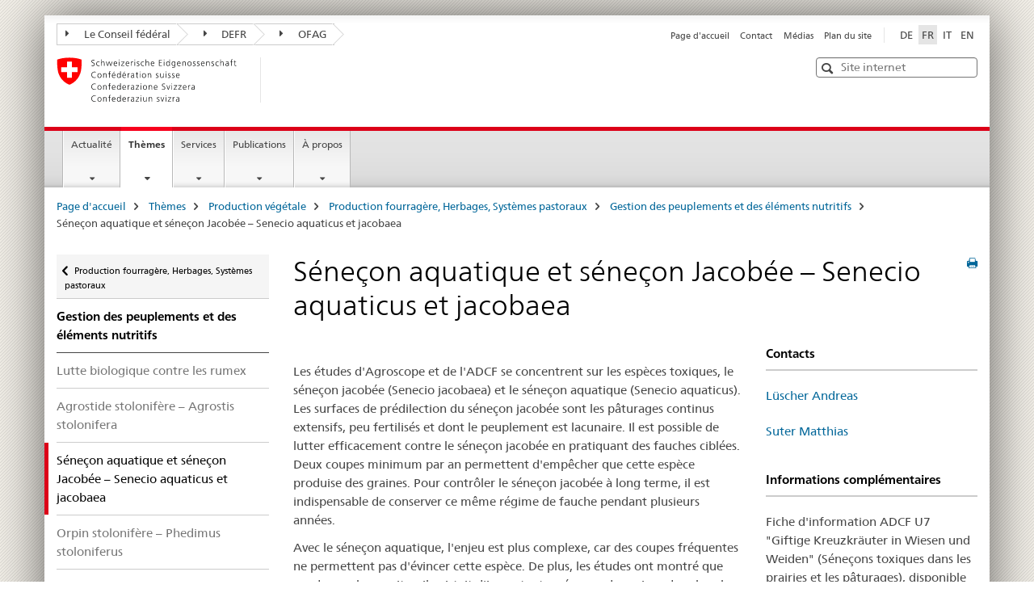

--- FILE ---
content_type: text/html;charset=utf-8
request_url: https://www.agroscope.admin.ch/agroscope/fr/home/themes/production-vegetale/production-fourragere-herbages-systemes-pastoraux/bestandeslenkung-duengung/wasser-kreuzkraut-und-jakobs-kreuzkraut.html
body_size: 10116
content:

<!DOCTYPE HTML>
<!--[if lt IE 7 ]> <html lang="fr" class="no-js ie6 oldie"> <![endif]-->
<!--[if IE 7 ]> <html lang="fr" class="no-js ie7 oldie"> <![endif]-->
<!--[if IE 8 ]> <html lang="fr" class="no-js ie8 oldie"> <![endif]-->
<!--[if IE 9 ]> <html lang="fr" class="no-js ie9"> <![endif]-->
<!--[if gt IE 9 ]><!--><html lang="fr" class="no-js no-ie"> <!--<![endif]-->


    
<head>
    
    


	
	
		<title>Séneçon aquatique et séneçon Jacobée – Senecio aquaticus et jacobaea</title>
	
	


<meta charset="utf-8" />
<meta http-equiv="X-UA-Compatible" content="IE=edge" />
<meta name="viewport" content="width=device-width, initial-scale=1.0" />
<meta http-equiv="cleartype" content="on" />


	<meta name="msapplication-TileColor" content="#ffffff"/>
	<meta name="msapplication-TileImage" content="/etc/designs/core/frontend/guidelines/img/ico/mstile-144x144.png"/>
	<meta name="msapplication-config" content="/etc/designs/core/frontend/guidelines/img/ico/browserconfig.xml"/>



	
	
		
	




	<meta name="google-site-verification" content="9zTi5rX7HBnTEg6dPPdrJBbiMJd1uJpE8xnm7cfoEKU" />


<meta name="language" content="fr" />
<meta name="author" content="Agroscope" />




	<!-- current page in other languages -->
	
		<link rel="alternate" type="text/html" href="/agroscope/de/home/themen/pflanzenbau/futterbau-grasland/bestandeslenkung-duengung/wasser-kreuzkraut-und-jakobs-kreuzkraut.html" hreflang="de" lang="de"/>
	
		<link rel="alternate" type="text/html" href="/agroscope/en/home/topics/plant-production/forage-grassland-grazing-systems/bestandeslenkung-duengung/wasser-kreuzkraut-und-jakobs-kreuzkraut.html" hreflang="en" lang="en"/>
	
		<link rel="alternate" type="text/html" href="/agroscope/it/home/temi/produzione-vegetale/foraggicoltura-prati-pascoli-sistemi-pascolo/bestandeslenkung-duengung/wasser-kreuzkraut-und-jakobs-kreuzkraut.html" hreflang="it" lang="it"/>
	
		<link rel="alternate" type="text/html" href="/agroscope/fr/home/themes/production-vegetale/production-fourragere-herbages-systemes-pastoraux/bestandeslenkung-duengung/wasser-kreuzkraut-und-jakobs-kreuzkraut.html" hreflang="fr" lang="fr"/>
	




	<meta name="twitter:card" content="summary"/>
	
	
		<meta property="og:url" content="https://www.agroscope.admin.ch/agroscope/fr/home/themen/pflanzenbau/futterbau-grasland/bestandeslenkung-duengung/wasser-kreuzkraut-und-jakobs-kreuzkraut.html"/>
	
	<meta property="og:type" content="article"/>
	
		<meta property="og:title" content="Séneçon aquatique et séneçon Jacobée – Senecio aquaticus et jacobaea"/>
	
	
	






    









	<!--style type="text/css" id="antiClickjack">body{display:none !important;}</style-->
	<script type="text/javascript">

		var styleElement = document.createElement('STYLE');
		styleElement.setAttribute('id', 'antiClickjack');
		styleElement.setAttribute('type', 'text/css');
		styleElement.innerHTML = 'body {display:none !important;}';
		document.getElementsByTagName('HEAD')[0].appendChild(styleElement);

		if (self === top) {
			var antiClickjack = document.getElementById("antiClickjack");
			antiClickjack.parentNode.removeChild(antiClickjack);
		} else {
			top.location = self.location;
		}
	</script>




<script src="/etc.clientlibs/clientlibs/granite/jquery.min.js"></script>
<script src="/etc.clientlibs/clientlibs/granite/utils.min.js"></script>



	<script>
		Granite.I18n.init({
			locale: "fr",
			urlPrefix: "/libs/cq/i18n/dict."
		});
	</script>



	<link rel="stylesheet" href="/etc/designs/core/frontend/guidelines.min.css" type="text/css">

	<link rel="stylesheet" href="/etc/designs/core/frontend/modules.min.css" type="text/css">

	
	<link rel="shortcut icon" href="/etc/designs/core/frontend/guidelines/img/ico/favicon.ico">
	<link rel="apple-touch-icon" sizes="57x57" href="/etc/designs/core/frontend/guidelines/img/ico/apple-touch-icon-57x57.png"/>
	<link rel="apple-touch-icon" sizes="114x114" href="/etc/designs/core/frontend/guidelines/img/ico/apple-touch-icon-114x114.png"/>
	<link rel="apple-touch-icon" sizes="72x72" href="/etc/designs/core/frontend/guidelines/img/ico/apple-touch-icon-72x72.png"/>
	<link rel="apple-touch-icon" sizes="144x144" href="/etc/designs/core/frontend/guidelines/img/ico/apple-touch-icon-144x144.png"/>
	<link rel="apple-touch-icon" sizes="60x60" href="/etc/designs/core/frontend/guidelines/img/ico/apple-touch-icon-60x60.png"/>
	<link rel="apple-touch-icon" sizes="120x120" href="/etc/designs/core/frontend/guidelines/img/ico/apple-touch-icon-120x120.png"/>
	<link rel="apple-touch-icon" sizes="76x76" href="/etc/designs/core/frontend/guidelines/img/ico/apple-touch-icon-76x76.png"/>
	<link rel="icon" type="image/png" href="/etc/designs/core/frontend/guidelines/img/ico/favicon-96x96.png" sizes="96x96"/>
	<link rel="icon" type="image/png" href="/etc/designs/core/frontend/guidelines/img/ico/favicon-16x16.png" sizes="16x16"/>
	<link rel="icon" type="image/png" href="/etc/designs/core/frontend/guidelines/img/ico/favicon-32x32.png" sizes="32x32"/>







	<!--[if lt IE 9]>
		<script src="https://cdnjs.cloudflare.com/polyfill/v2/polyfill.js?version=4.8.0"></script>
	<![endif]-->



    



    
        

	

    

</head>


    

<body class="mod mod-layout   skin-layout-template-contentpagewide" data-glossary="/agroscope/fr/home.glossaryjs.json">

<div class="mod mod-contentpagewide">
<ul class="access-keys" role="navigation">
    <li><a href="/agroscope/fr/home.html" accesskey="0">Homepage</a></li>
    
    <li><a href="#main-navigation" accesskey="1">Main navigation</a></li>
    
    
    <li><a href="#content" accesskey="2">Content area</a></li>
    
    
    <li><a href="#site-map" accesskey="3">Sitemap</a></li>
    
    
    <li><a href="#search-field" accesskey="4">Search</a></li>
    
</ul>
</div>

<!-- begin: container -->
<div class="container container-main">

    


<header style="background-size: cover; background-image:" role="banner">
	

	<div class="clearfix">
		
			


	



	<nav class="navbar treecrumb pull-left">

		
		
			<h2 class="sr-only">Treecrumb de l’administration fédérale</h2>
		

		
			
				<ul class="nav navbar-nav">
				

						

						
						<li class="dropdown">
							
							
								
									<a id="federalAdministration-dropdown" href="#" aria-label="Le Conseil fédéral" class="dropdown-toggle" data-toggle="dropdown"><span class="icon icon--right"></span> Le Conseil fédéral</a>
								
								
							

							
								
								<ul class="dropdown-menu" role="menu" aria-labelledby="federalAdministration-dropdown">
									
										
										<li class="dropdown-header">
											
												
													<a href="https://www.admin.ch/gov/fr/accueil.html" aria-label="Le conseil fédérales admin.ch" target="_blank" title="">Le conseil fédérales admin.ch</a>
												
												
											

											
											
												
													<ul>
														<li>
															
																
																
																
																	<a href="http://www.bk.admin.ch/index.html?lang=fr" aria-label="ChF: Chancellerie fédérale" target="_blank" title=""> ChF: Chancellerie fédérale</a>
																
															
														</li>
													</ul>
												
											
												
													<ul>
														<li>
															
																
																
																
																	<a href="http://www.eda.admin.ch/eda/fr/home.html" aria-label="DFAE: Département fédéral des affaires étrangères" target="_blank" title=""> DFAE: Département fédéral des affaires étrangères</a>
																
															
														</li>
													</ul>
												
											
												
													<ul>
														<li>
															
																
																
																
																	<a href="https://www.edi.admin.ch/edi/fr/home.html" aria-label="DFI: Département fédéral de l&#39;intérieur" target="_blank" title=""> DFI: Département fédéral de l&#39;intérieur</a>
																
															
														</li>
													</ul>
												
											
												
													<ul>
														<li>
															
																
																
																
																	<a href="http://www.ejpd.admin.ch/content/ejpd/fr/home.html" aria-label="DFJP: Département fédéral de justice et police" target="_blank" title=""> DFJP: Département fédéral de justice et police</a>
																
															
														</li>
													</ul>
												
											
												
													<ul>
														<li>
															
																
																
																
																	<a href="http://www.vbs.admin.ch/fr/home.html" aria-label="DDPS: Département fédéral de la défense, de la protection de la population et des sports" target="_blank" title=""> DDPS: Département fédéral de la défense, de la protection de la population et des sports</a>
																
															
														</li>
													</ul>
												
											
												
													<ul>
														<li>
															
																
																
																
																	<a href="https://www.efd.admin.ch/efd/fr/home.html" aria-label="DFF: Département fédéral des finances" target="_blank" title=""> DFF: Département fédéral des finances</a>
																
															
														</li>
													</ul>
												
											
												
													<ul>
														<li>
															
																
																
																
																	<a href="https://www.uvek.admin.ch/uvek/fr/home.html" aria-label="DETEC: Département fédéral de l&#39;environnement, des transports, de l&#39;énergie et de la communication" target="_blank" title=""> DETEC: Département fédéral de l&#39;environnement, des transports, de l&#39;énergie et de la communication</a>
																
															
														</li>
													</ul>
												
											
												
													<ul>
														<li>
															
																
																
																
																	<a href="https://www.wbf.admin.ch/wbf/fr/home.html" aria-label="DEFR: Département fédéral de l&#39;économie, de la formation et de la recherche" target="_blank" title=""> DEFR: Département fédéral de l&#39;économie, de la formation et de la recherche</a>
																
															
														</li>
													</ul>
												
											
										</li>
									
								</ul>
							
						</li>
					

						

						
						<li class="dropdown">
							
							
								
									<a id="departement-dropdown" href="#" aria-label="DEFR" class="dropdown-toggle" data-toggle="dropdown"><span class="icon icon--right"></span> DEFR</a>
								
								
							

							
								
								<ul class="dropdown-menu" role="menu" aria-labelledby="departement-dropdown">
									
										
										<li class="dropdown-header">
											
												
													<a href="https://www.wbf.admin.ch/wbf/fr/home.html" aria-label="DEFR: Département fédéral de l&#39;économie, de la formation et de la recherche" target="_blank" title="">DEFR: Département fédéral de l&#39;économie, de la formation et de la recherche</a>
												
												
											

											
											
												
													<ul>
														<li>
															
																
																
																
																	<a href="https://www.seco.admin.ch/seco/fr/home.html" aria-label="SECO: Secrétariat d&#39;Etat à l&#39;économie" target="_blank" title=""> SECO: Secrétariat d&#39;Etat à l&#39;économie</a>
																
															
														</li>
													</ul>
												
											
												
													<ul>
														<li>
															
																
																
																
																	<a href="https://www.sbfi.admin.ch/sbfi/fr/home.html" aria-label="SEFRI: Secrétariat d&#39;Etat à la formation, à la recherche et à l&#39;innovation" target="_blank" title=""> SEFRI: Secrétariat d&#39;Etat à la formation, à la recherche et à l&#39;innovation</a>
																
															
														</li>
													</ul>
												
											
												
													<ul>
														<li>
															
																
																
																
																	<a href="https://www.bwl.admin.ch/bwl/fr/home.html" aria-label="OFAE: Office fédéral pour l&#39;approvisionnement économique du pays" target="_blank" title=""> OFAE: Office fédéral pour l&#39;approvisionnement économique du pays</a>
																
															
														</li>
													</ul>
												
											
												
													<ul>
														<li>
															
																
																
																
																	<a href="https://www.bwo.admin.ch/bwo/fr/home.html" aria-label="OFL: Office fédéral du logement" target="_blank" title=""> OFL: Office fédéral du logement</a>
																
															
														</li>
													</ul>
												
											
												
													<ul>
														<li>
															
																
																
																
																	<a href="https://www.kti.admin.ch/kti/fr/home.html" aria-label="CTI: Commission pour la technologie et l&#39;innovation" target="_blank" title=""> CTI: Commission pour la technologie et l&#39;innovation</a>
																
															
														</li>
													</ul>
												
											
												
													<ul>
														<li>
															
																
																
																
																	<a href="https://www.zivi.admin.ch/zivi/fr/home.html" aria-label="CIVI: Office fédéral du service civil" target="_blank" title=""> CIVI: Office fédéral du service civil</a>
																
															
														</li>
													</ul>
												
											
												
													<ul>
														<li>
															
																
																
																
																	<a href="https://www.konsum.admin.ch/bfk/fr/home.html" aria-label="BFC: Bureau fédéral de la consommation" target="_blank" title=""> BFC: Bureau fédéral de la consommation</a>
																
															
														</li>
													</ul>
												
											
												
													<ul>
														<li>
															
																
																
																
																	<a href="https://www.preisueberwacher.admin.ch/pue/fr/home.html" aria-label="SPR: Surveillance des prix" target="_blank" title=""> SPR: Surveillance des prix</a>
																
															
														</li>
													</ul>
												
											
												
													<ul>
														<li>
															
																
																
																
																	<a href="https://www.weko.admin.ch/weko/fr/home.html" aria-label="COMCO: Commission de la concurrence" target="_blank" title=""> COMCO: Commission de la concurrence</a>
																
															
														</li>
													</ul>
												
											
										</li>
									
								</ul>
							
						</li>
					

						

						
						<li class="dropdown">
							
							
								
								
									<a id="federalOffice-dropdown" href="#" aria-label="OFAG" class="dropdown-toggle"><span class="icon icon--right"></span> OFAG</a>
								
							

							
						</li>
					
				</ul>
			
			
		
	</nav>




		

		
<!-- begin: metanav -->
<section class="nav-services clearfix">
	
	
		


	
	<h2>Séneçon aquatique et séneçon Jacobée – Senecio aquaticus et jacobaea</h2>

	

		
		

		<nav class="nav-lang">
			<ul>
				
					<li>
						
							
							
								<a href="/agroscope/de/home/themen/pflanzenbau/futterbau-grasland/bestandeslenkung-duengung/wasser-kreuzkraut-und-jakobs-kreuzkraut.html" lang="de" title="allemand" aria-label="allemand">DE</a>
							
							
						
					</li>
				
					<li>
						
							
								<a class="active" lang="fr" title="français selected" aria-label="français selected">FR</a>
							
							
							
						
					</li>
				
					<li>
						
							
							
								<a href="/agroscope/it/home/temi/produzione-vegetale/foraggicoltura-prati-pascoli-sistemi-pascolo/bestandeslenkung-duengung/wasser-kreuzkraut-und-jakobs-kreuzkraut.html" lang="it" title="italien" aria-label="italien">IT</a>
							
							
						
					</li>
				
					<li>
						
							
							
								<a href="/agroscope/en/home/topics/plant-production/forage-grassland-grazing-systems/bestandeslenkung-duengung/wasser-kreuzkraut-und-jakobs-kreuzkraut.html" lang="en" title="anglais" aria-label="anglais">EN</a>
							
							
						
					</li>
				
			</ul>
		</nav>

	


		
		

    
        
            
            

                
                <h2 class="sr-only">Service navigation</h2>

                <nav class="nav-service">
                    <ul>
                        
                        
                            <li><a href="/agroscope/fr/home.html" title="Page d'accueil" aria-label="Page d'accueil" data-skipextcss="true">Page d'accueil</a></li>
                        
                            <li><a href="/agroscope/fr/home/a-propos/sites-contacts.html" title="Contact" aria-label="Contact" data-skipextcss="true">Contact</a></li>
                        
                            <li><a href="/agroscope/fr/home/actualite/service-medias.html" title="M&eacute;dias" aria-label="M&eacute;dias" data-skipextcss="true">M&eacute;dias</a></li>
                        
                            <li><a href="/agroscope/fr/home/sitemap.html" title="Plan du site" aria-label="Plan du site" data-skipextcss="true">Plan du site</a></li>
                        
                    </ul>
                </nav>

            
        
    


	
	
</section>
<!-- end: metanav -->

	</div>

	
		

	
	
		
<div class="mod mod-logo">
    
        
            
                <a href="/agroscope/fr/home.html" class="brand hidden-xs" id="logo" title="Page d'accueil" aria-label="Page d'accueil">
                    <img src="/etc/designs/core/frontend/guidelines/img/logo-CH.svg" onerror="this.onerror=null; this.src='/etc/designs/core/frontend/guidelines/img/logo-CH.png'" alt="Agroscope"/>
                </a>
                
            
        
        
    
</div>

	


	

 	
		


	



	
	
		

<div class="mod mod-searchfield">

	
		

		
			

			<!-- begin: sitesearch desktop-->
			<div class="mod mod-searchfield global-search global-search-standard">
				<form action="/agroscope/fr/home/recherche.html" class="form-horizontal form-search pull-right">
					<h2 class="sr-only">Recherche</h2>
					<label for="search-field" class="sr-only"></label>
					<input id="search-field" name="query" class="form-control search-field" type="text" placeholder="Site internet"/>
                    <button class="icon icon--search icon--before" tabindex="0" role="button">
                        <span class="sr-only"></span>
                    </button>
                    <button class="icon icon--close icon--after search-reset" tabindex="0" role="button"><span class="sr-only"></span></button>
					<div class="search-results">
						<div class="search-results-list"></div>
					</div>
				</form>
			</div>
			<!-- end: sitesearch desktop-->

		
	

</div>

	



	

	

 	


</header>



    


	
	
		

<div class="mod mod-mainnavigation">

	<!-- begin: mainnav -->
	<div class="nav-main yamm navbar" id="main-navigation">

		<h2 class="sr-only">
			Navigation principale
		</h2>

		
			


<!-- mobile mainnav buttonbar -->
 <section class="nav-mobile">
	<div class="table-row">
		<div class="nav-mobile-header">
			<div class="table-row">
				<span class="nav-mobile-logo">
					
						
						
							<img src="/etc/designs/core/frontend/guidelines/img/swiss.svg" onerror="this.onerror=null; this.src='/etc/designs/core/frontend/guidelines/img/swiss.png'" alt="Agroscope"/>
						
					
				</span>
				<h2>
					<a href="/agroscope/fr/home.html" title="Page d'accueil" aria-label="Page d'accueil">Agroscope</a>
				</h2>
			</div>
		</div>
		<div class="table-cell dropdown">
			<a href="#" class="nav-mobile-menu dropdown-toggle" data-toggle="dropdown">
				<span class="icon icon--menu"></span>
			</a>
			<div class="drilldown dropdown-menu" role="menu">
				<div class="drilldown-container">
					<nav class="nav-page-list">
						
							<ul aria-controls="submenu">
								
									
									
										<li>
											
												
												
													<a href="/agroscope/fr/home/actualite.html">Actualité</a>
												
											
										</li>
									
								
							</ul>
						
							<ul aria-controls="submenu">
								
									
									
										<li>
											
												
												
													<a href="/agroscope/fr/home/themes.html">Thèmes</a>
												
											
										</li>
									
								
							</ul>
						
							<ul aria-controls="submenu">
								
									
									
										<li>
											
												
												
													<a href="/agroscope/fr/home/services.html">Services</a>
												
											
										</li>
									
								
							</ul>
						
							<ul aria-controls="submenu">
								
									
									
										<li>
											
												
												
													<a href="/agroscope/fr/home/publications.html">Publications</a>
												
											
										</li>
									
								
							</ul>
						
							<ul aria-controls="submenu">
								
									
									
										<li>
											
												
												
													<a href="/agroscope/fr/home/a-propos.html">À propos</a>
												
											
										</li>
									
								
							</ul>
						

						<button class="yamm-close-bottom" aria-label="Fermer">
							<span class="icon icon--top" aria-hidden="true"></span>
						</button>
					</nav>
				</div>
			</div>
		</div>
		<div class="table-cell dropdown">
			<a href="#" class="nav-mobile-menu dropdown-toggle" data-toggle="dropdown">
				<span class="icon icon--search"></span>
			</a>
			<div class="dropdown-menu" role="menu">
				
				



	
		


<div class="mod mod-searchfield">

    
        <div class="mod mod-searchfield global-search global-search-mobile">
            <form action="/agroscope/fr/home/recherche.html" class="form  mod-searchfield-mobile" role="form">
                <h2 class="sr-only">Recherche</h2>
                <label for="search-field-phone" class="sr-only">
                    
                </label>
                <input id="search-field-phone" name="query" class="search-input form-control" type="text" placeholder="Site internet"/>
                <button class="icon icon--search icon--before" tabindex="0" role="button">
                    <span class="sr-only"></span>
                </button>
                <button class="icon icon--close icon--after search-reset" tabindex="0" role="button"><span class="sr-only"></span></button>

                <div class="search-results">
                    <div class="search-results-list"></div>
                </div>
            </form>
        </div>
    

</div>

	
	


				
			</div>
		</div>
	</div>
</section>

		

		
		<ul class="nav navbar-nav" aria-controls="submenu">

			
			

				
                
				

				<li class="dropdown yamm-fw  ">
					
						
			      		
							<a href="/agroscope/fr/home/actualite.html" aria-label="Actualité" class="dropdown-toggle" data-toggle="dropdown" data-url="/agroscope/fr/home/aktuell/_jcr_content/par.html">Actualité</a>
							
							<ul class="dropdown-menu" role="menu" aria-controls="submenu">
								<li>
									<div class="yamm-content container-fluid">
										<div class="row">
											<div class="col-sm-12">
												<button class="yamm-close btn btn-link icon icon--after icon--close pull-right">Fermer</button>
											</div>
										</div>
										<div class="row">
											<div class="col-md-12 main-column">

											</div>
										</div>
										<br><br><br>
										<button class="yamm-close-bottom" aria-label="Fermer"><span class="icon icon--top"></span></button>
									</div>
								</li>
							</ul>
						
					
				</li>
			

				
                
				

				<li class="dropdown yamm-fw  current">
					
						
			      		
							<a href="/agroscope/fr/home/themes.html" aria-label="Thèmes" class="dropdown-toggle" data-toggle="dropdown" data-url="/agroscope/fr/home/themen/_jcr_content/par.html">Thèmes<span class="sr-only">current page</span></a>
							
							<ul class="dropdown-menu" role="menu" aria-controls="submenu">
								<li>
									<div class="yamm-content container-fluid">
										<div class="row">
											<div class="col-sm-12">
												<button class="yamm-close btn btn-link icon icon--after icon--close pull-right">Fermer</button>
											</div>
										</div>
										<div class="row">
											<div class="col-md-12 main-column">

											</div>
										</div>
										<br><br><br>
										<button class="yamm-close-bottom" aria-label="Fermer"><span class="icon icon--top"></span></button>
									</div>
								</li>
							</ul>
						
					
				</li>
			

				
                
				

				<li class="dropdown yamm-fw  ">
					
						
			      		
							<a href="/agroscope/fr/home/services.html" aria-label="Services" class="dropdown-toggle" data-toggle="dropdown" data-url="/agroscope/fr/home/services/_jcr_content/par.html">Services</a>
							
							<ul class="dropdown-menu" role="menu" aria-controls="submenu">
								<li>
									<div class="yamm-content container-fluid">
										<div class="row">
											<div class="col-sm-12">
												<button class="yamm-close btn btn-link icon icon--after icon--close pull-right">Fermer</button>
											</div>
										</div>
										<div class="row">
											<div class="col-md-12 main-column">

											</div>
										</div>
										<br><br><br>
										<button class="yamm-close-bottom" aria-label="Fermer"><span class="icon icon--top"></span></button>
									</div>
								</li>
							</ul>
						
					
				</li>
			

				
                
				

				<li class="dropdown yamm-fw  ">
					
						
			      		
							<a href="/agroscope/fr/home/publications.html" aria-label="Publications" class="dropdown-toggle" data-toggle="dropdown" data-url="/agroscope/fr/home/publikationen/_jcr_content/par.html">Publications</a>
							
							<ul class="dropdown-menu" role="menu" aria-controls="submenu">
								<li>
									<div class="yamm-content container-fluid">
										<div class="row">
											<div class="col-sm-12">
												<button class="yamm-close btn btn-link icon icon--after icon--close pull-right">Fermer</button>
											</div>
										</div>
										<div class="row">
											<div class="col-md-12 main-column">

											</div>
										</div>
										<br><br><br>
										<button class="yamm-close-bottom" aria-label="Fermer"><span class="icon icon--top"></span></button>
									</div>
								</li>
							</ul>
						
					
				</li>
			

				
                
				

				<li class="dropdown yamm-fw  ">
					
						
			      		
							<a href="/agroscope/fr/home/a-propos.html" aria-label="À propos" class="dropdown-toggle" data-toggle="dropdown" data-url="/agroscope/fr/home/ueberuns/_jcr_content/par.html">À propos</a>
							
							<ul class="dropdown-menu" role="menu" aria-controls="submenu">
								<li>
									<div class="yamm-content container-fluid">
										<div class="row">
											<div class="col-sm-12">
												<button class="yamm-close btn btn-link icon icon--after icon--close pull-right">Fermer</button>
											</div>
										</div>
										<div class="row">
											<div class="col-md-12 main-column">

											</div>
										</div>
										<br><br><br>
										<button class="yamm-close-bottom" aria-label="Fermer"><span class="icon icon--top"></span></button>
									</div>
								</li>
							</ul>
						
					
				</li>
			
		</ul>
	</div>
</div>

	



    

<!-- begin: main -->
<div class="container-fluid hidden-xs">
	<div class="row">
		<div class="col-sm-12">
			
	


<div class="mod mod-breadcrumb">
	<h2 id="br1" class="sr-only">Breadcrumb</h2>
	<ol class="breadcrumb" role="menu" aria-labelledby="br1">
		
			<li><a href="/agroscope/fr/home.html" title="Page d'accueil" aria-label="Page d'accueil">Page d'accueil</a><span class="icon icon--greater"></span></li>
		
			<li><a href="/agroscope/fr/home/themes.html" title="Th&egrave;mes" aria-label="Th&egrave;mes">Th&egrave;mes</a><span class="icon icon--greater"></span></li>
		
			<li><a href="/agroscope/fr/home/themes/production-vegetale.html" title="Production v&eacute;g&eacute;tale" aria-label="Production v&eacute;g&eacute;tale">Production v&eacute;g&eacute;tale</a><span class="icon icon--greater"></span></li>
		
			<li><a href="/agroscope/fr/home/themes/production-vegetale/production-fourragere-herbages-systemes-pastoraux.html" title="Production fourrag&egrave;re, Herbages, Syst&egrave;mes pastoraux" aria-label="Production fourrag&egrave;re, Herbages, Syst&egrave;mes pastoraux">Production fourrag&egrave;re, Herbages, Syst&egrave;mes pastoraux</a><span class="icon icon--greater"></span></li>
		
			<li><a href="/agroscope/fr/home/themes/production-vegetale/production-fourragere-herbages-systemes-pastoraux/bestandeslenkung-duengung.html" title="Gestion des peuplements et des &eacute;l&eacute;ments nutritifs" aria-label="Gestion des peuplements et des &eacute;l&eacute;ments nutritifs">Gestion des peuplements et des &eacute;l&eacute;ments nutritifs</a><span class="icon icon--greater"></span></li>
		
		<li class="active" role="presentation">Séneçon aquatique et séneçon Jacobée – Senecio aquaticus et jacobaea</li>
	</ol>
</div>

	
		</div>
	</div>
</div>



	
	
		<div class="container-fluid">
			

<div class="row">
	<div class="col-sm-4 col-md-3 drilldown">
		

<div class="mod mod-leftnavigation">

		<a href="#collapseSubNav" data-toggle="collapse" class="collapsed visible-xs">Navigation secondaire</a>
		<div class="drilldown-container">
			<nav class="nav-page-list">
				
					<a href="/agroscope/fr/home/themes/production-vegetale/production-fourragere-herbages-systemes-pastoraux.html" class="icon icon--before icon--less visible-xs">Retour à la page précédente</a>

					<a href="/agroscope/fr/home/themes/production-vegetale/production-fourragere-herbages-systemes-pastoraux.html" class="icon icon--before icon--less"><span class="sr-only">Retour à </span>Production fourragère, Herbages, Systèmes pastoraux</a>
				
				<ul>
					
						
							
							
								<li class="list-emphasis">
									<a href="/agroscope/fr/home/themes/production-vegetale/production-fourragere-herbages-systemes-pastoraux/bestandeslenkung-duengung.html">Gestion des peuplements et des éléments nutritifs</a>
								</li>
							
						
					

					
					
					

					
						
							
							
								
									
									
										<li>
											<a href="/agroscope/fr/home/themes/production-vegetale/production-fourragere-herbages-systemes-pastoraux/bestandeslenkung-duengung/wiesenblacke.html">Lutte biologique contre les rumex</a>
										</li>
									
								
							
						
					
						
							
							
								
									
									
										<li>
											<a href="/agroscope/fr/home/themes/production-vegetale/production-fourragere-herbages-systemes-pastoraux/bestandeslenkung-duengung/auslaeuferbildendes-straussgras.html">Agrostide stolonifère – Agrostis stolonifera</a>
										</li>
									
								
							
						
					
						
							
								<li class="active">
									Séneçon aquatique et séneçon Jacobée – Senecio aquaticus et jacobaea <span class="sr-only">selected</span>
								</li>
							
							
						
					
						
							
							
								
									
									
										<li>
											<a href="/agroscope/fr/home/themes/production-vegetale/production-fourragere-herbages-systemes-pastoraux/bestandeslenkung-duengung/auslaeuferbildendes-fettkrau.html">Orpin stolonifère – Phedimus stoloniferus</a>
										</li>
									
								
							
						
					
						
							
							
								
									
									
										<li>
											<a href="/agroscope/fr/home/themes/production-vegetale/production-fourragere-herbages-systemes-pastoraux/bestandeslenkung-duengung/maeuseregulierung.html">Luttes contre le campagnol terrestre</a>
										</li>
									
								
							
						
					
				</ul>
			</nav>
		</div>

</div>

	</div>
	<div class="col-sm-8 col-md-9 main-column main-content js-glossary-context" id="content">
    	

<div class="visible-xs visible-sm">
	<p><a href="#context-sidebar" class="icon icon--before icon--root">Bas de la page</a></p>
</div>

<div class="contentHead">
	



<div class="mod mod-backtooverview">
	
</div>


	
	


	
	
		<a href="javascript:$.printPreview.printPreview()" onclick="" class="icon icon--before icon--print pull-right" title="Imprimer cette page"></a>
	




	
	

<div class="mod mod-contentpage">
    <h1 class="text-inline">Séneçon aquatique et séneçon Jacobée – Senecio aquaticus et jacobaea</h1>
</div>

</div>	






<div class="mod mod-columncontrols">
		
			
			
				
					
					
						<div class="row">
							
								<div class="col-md-8">
									
<div class="mod mod-image">
	
		
			
		
		
	
</div>
<div class="mod mod-textimage" id="697401645">
    
<div class="clearfix">
    
        
        

            
                
                
                    
                
            
            
            
            <p>Les études d'Agroscope et de l'ADCF se concentrent sur les espèces toxiques, le séneçon jacobée (Senecio jacobaea) et le séneçon aquatique (Senecio aquaticus). Les surfaces de prédilection du séneçon jacobée sont les pâturages continus extensifs, peu fertilisés et dont le peuplement est lacunaire. Il est possible de lutter efficacement contre le séneçon jacobée en pratiquant des fauches ciblées. Deux coupes minimum par an permettent d'empêcher que cette espèce produise des graines. Pour contrôler le séneçon jacobée à long terme, il est indispensable de conserver ce même régime de fauche pendant plusieurs années.</p>
<p>Avec le séneçon aquatique, l'enjeu est plus complexe, car des coupes fréquentes ne permettent pas d'évincer cette espèce. De plus, les études ont montré que sur de nombreux sites, il existait d'importantes réserves de graines dans le sol (plus de 1000 graines capables de germer par mètre carré) et que la capacité de germination de ces graines était élevée et rapide. Enfin, il nous a fallu constater que les succès obtenus avec des méthodes de traitement prometteuses à court terme, comme les nouveaux semis après labour, l'exploitation extensive ou l'emploi d'herbicides étaient anéantis au bout de deux à trois ans déjà, du fait de la germination de nouvelles graines.&nbsp;</p>
<p>Dans une série d'essais ayant pour objectif de réduire le stock de graines de séneçon aquatique dans le sol, une surface expérimentale a été mise en place sur cinq sites différents sur le versant nord des Alpes avec des procédés labourés ou fraisés, puis resemés. Le labour a réduit le nombre de graines dans la couche superficielle du sol (0-10 cm) de 80 % par rapport au procédé témoin, le fraisage de 65 %. Lorsque le labour est employé pour assainir des surfaces envahies par le séneçon aquatique, il est important que le sol soit totalement retourné et que la préparation du lit destiné à accueillir les nouvelles semences soit la moins profonde possible.</p>
<p>Les résultats montrent, pour les deux espèces, à quel point la prévention est importante. Il faut à tout prix éviter que les plantes ne forment des graines et que celles-ci puissent ainsi constituer un stock dans le sol. Pour éviter la dissémination des espèces de séneçon, il est recommandé d’éviter toute dégradation de la couche herbeuse, de favoriser une couche végétale dense et de procéder à une lutte systématique dès l’apparition des premiers individus dans le peuplement.</p>
<h2>Publications</h2>

            
        
    
</div>

</div>

<div class="mod mod-externalcontent">
	
		 
		 
		 	
		 		<div class="content" data-url="/agroscope/fr/home/themes/production-vegetale/production-fourragere-herbages-systemes-pastoraux/bestandeslenkung-duengung/wasser-kreuzkraut-und-jakobs-kreuzkraut/_jcr_content/par/columncontrols/items/0/column/externalcontent.bitexternalcontent.exturl.html" aria-live="polite" aria-atomic="true" aria-relevant="additions">
				</div>
		 	
		 
	
</div>


    
        
    



								</div>
							
								<div class="col-md-4">
									
<div class="mod mod-headline">
	
		
		
			<div class="list-group">
				<div class="list-group-header">
					<h4 class="pull-left">Contacts</h4>
					
				</div>
			</div>
		
		
	
</div>
<html>
 <head>
  <link rel="stylesheet" href="/agroscope/fr/home/themes/production-vegetale/production-fourragere-herbages-systemes-pastoraux/bestandeslenkung-duengung/wasser-kreuzkraut-und-jakobs-kreuzkraut/_jcr_content/par/columncontrols/items/1/column/externalcontent.bitexternalcontent.exturl.css/aHR0cHM6Ly9pcmEuYWdyb3Njb3BlLmNoL0NvbnRlbnQvU2hhcm/VkL0xpc3Rlbi5jc3M_dj1MSmh5Q0FTcFl3TFB4blVJZ0twcnFR/OVY3UWlGclBHRHhLWjVBa3lfLThn.css" media="print" onload="this.media = 'all'">
 </head>
 <body>
  <div> <!-- Start content --> 
   <div class="mod mod-text"> 
    <article class="clearfix"> 
     <p> <a href="/agroscope/fr/home/themen/pflanzenbau/futterbau-grasland/bestandeslenkung-duengung/wasser-kreuzkraut-und-jakobs-kreuzkraut.exturl.html/aHR0cHM6Ly9pcmEuYWdyb3Njb3BlLmNoL2ZyLUNIL0FqYXgvTW/l0YXJiZWl0ZXI_YWdyb3Njb3BlSWQ9NTEzNSZwb3NpdGlvbj1y/aWdodCZwYXJlbnRVcmw9JTJGZnItQ0glMkZNaXRhcmJlaXRlcm/xpc3RlJTJGRWluemVsbiUzRnZpZXclM0RzaG9ydCUyNnBvc2l0/aW9uJTNEcmlnaHQlMjZhZ3Jvc2NvcGVJZCUzRDUxMzU=.html">Lüscher Andreas</a> </p> 
    </article> 
   </div> <!-- Ende content --> 
  </div> 
  <script>
	if (!document.getElementById('main-navigation')) {
		// Wenn nicht in Agroscope-Seite integriert, dann benötigte Styles und Skripte nachladen und setzen

		var body = document.querySelector('body');

		body.className = 'mod mod-layout';
		document.querySelector('body > div').className = 'container container-main';

		// Skript synchron laden (blockiert)
		document.write('<script src="https://ira.agroscope.ch/Scripts/Shared/ExternModules.js"><\/script>');

		var guidelinesCssElement = document.createElement('link');
		guidelinesCssElement.type = 'text/css';
		guidelinesCssElement.rel = 'stylesheet';
		guidelinesCssElement.href = 'https://ira.agroscope.ch/Content/Shared/ExternGuidelines/ExternGuidelines.css';
		body.appendChild(guidelinesCssElement);

		var modulesCssElement = document.createElement('link');
		modulesCssElement.type = 'text/css';
		modulesCssElement.rel = 'stylesheet';
		modulesCssElement.href = 'https://ira.agroscope.ch/Content/Shared/ExternGuidelines/ExternModules.css';
		body.appendChild(modulesCssElement);

		var styleElement = document.createElement('style');
		styleElement.type = 'text/css';
		styleElement.appendChild(document.createTextNode(
			'.container-main {padding: 30px 15px;}'));
		body.appendChild(styleElement);
	}
	</script> 
 </body>
</html>

	
		 
		 
		 	
		 
	

<div class="mod mod-externalcontent">
	
		 
		 
		 	
		 		<div class="content" data-url="/agroscope/fr/home/themes/production-vegetale/production-fourragere-herbages-systemes-pastoraux/bestandeslenkung-duengung/wasser-kreuzkraut-und-jakobs-kreuzkraut/_jcr_content/par/columncontrols/items/1/column/externalcontent_68326826.bitexternalcontent.exturl.html" aria-live="polite" aria-atomic="true" aria-relevant="additions">
				</div>
		 	
		 
	
</div>
<div class="mod mod-headline">
	
		
		
			<div class="list-group">
				<div class="list-group-header">
					<h4 class="pull-left">Informations complémentaires</h4>
					
				</div>
			</div>
		
		
	
</div>

<div class="mod mod-text">
    
        
        
            <article class="clearfix">
                
                    <p>Fiche d'information&nbsp;ADCF U7 &quot;Giftige Kreuzkräuter in Wiesen und Weiden&quot; (Séneçons toxiques dans les prairies et les pâturages), disponible sous <a href="http://www.adcf.ch/" target="_blank" class="icon icon--after icon--external" title="">ADCF</a></p>

                
                
            </article>
        
    
</div>


    
        
    



								</div>
							
						</div>
					
				
			
		
</div>




    
        
    


		






<div class="mod mod-backtooverview">
	
</div>




<div class="clearfix">
	





	
	
	
		
	







	
	


	<p class="pull-right">
		<small>
			
				<a href="#" class="icon icon--before icon--power hidden-print">
					Début de la page
				</a>
			
		</small>
	</p>
 
</div>


	
		


	

	
<div class="mod mod-socialshare">
	

	<div class="social-sharing" aria-labelledby="social_share">
		<label id="social_share" class="sr-only">Social share</label>
		
			<a href="#" aria-label="Facebook" data-analytics="facebook" onclick="window.open('https://www.facebook.com/sharer/sharer.php?u='+encodeURIComponent(location.href), 'share-dialog', 'width=626,height=436'); return false;">
				<img src="/etc/designs/core/frontend/guidelines/img/FB-f-Logo__blue_29.png" width="16px" height="16px" alt="Facebook">
			</a>
		
		
		
			<a href="#" aria-label="Twitter" data-analytics="twitter" onclick="window.open('http://twitter.com/share?text='+encodeURIComponent('Séneçon aquatique et séneçon Jacobée – Senecio aquaticus et jacobaea')+'&url='+encodeURIComponent(location.href), 'share-dialog', 'width=626,height=436'); return false;">
				<img src="/etc/designs/core/frontend/guidelines/img/Twitter_logo_blue.png" width="16px" height="16px" alt="X">
			</a>
		

		
			<a href="#" aria-label="Xing" data-analytics="xing" onclick="window.open('https://www.xing.com/spi/shares/new?url='+encodeURIComponent(location.href), 'share-dialog', 'width=600,height=450'); return false;">
				<img src="/etc/designs/core/frontend/assets/img/ico-xing.png" width="16px" height="16px" alt="Xing"/>
			</a>
		

		
			<a href="#" aria-label="LinkedIn" data-analytics="linkedin" onclick="window.open('https://www.linkedin.com/shareArticle?mini=true&url='+encodeURIComponent(location.href), 'share-dialog', 'width=600,height=450'); return false;">
				<img src="/etc/designs/core/frontend/assets/img/ico-linkedin.png" width="16px" height="16px" alt="LinkedIn"/>
			</a>
		
	</div>
</div>

	
	

	

    </div>

</div>

		</div>
	

<!-- end: main -->


    <span class="visible-print">https://www.agroscope.admin.ch/content/agroscope/fr/home/themes/production-vegetale/production-fourragere-herbages-systemes-pastoraux/bestandeslenkung-duengung/wasser-kreuzkraut-und-jakobs-kreuzkraut.html</span>

    
<footer role="contentinfo">
	<h2 class="sr-only">Footer</h2>

  

  
	<a name="context-sidebar"></a>
  

  
  

  	

    
        
            <div class="container-fluid footer-service">
                <h3>Agroscope</h3>
                <nav>
                    <ul>
                        
                        
                            <li><a href="/agroscope/fr/home.html" title="Page d'accueil" aria-label="Page d'accueil">Page d'accueil</a></li>
                        
                            <li><a href="/agroscope/fr/home/a-propos/sites-contacts.html" title="Contact" aria-label="Contact">Contact</a></li>
                        
                            <li><a href="/agroscope/fr/home/actualite/service-medias.html" title="M&eacute;dias" aria-label="M&eacute;dias">M&eacute;dias</a></li>
                        
                            <li><a href="/agroscope/fr/home/sitemap.html" title="Plan du site" aria-label="Plan du site">Plan du site</a></li>
                        
                    </ul>
                </nav>
            </div>
        
    



	

    	
			
			
				
					
<div class="site-map">
	<h2 class="sr-only">Footer</h2>

	<a href="#site-map" data-target="#site-map" data-toggle="collapse" class="site-map-toggle collapsed">Sitemap</a>

	<div class="container-fluid" id="site-map">
		<div class="col-sm-6 col-md-3">
			


<div class="mod mod-linklist">
	
	



	
		
		
			
			
			
				
					
				
				
			
			
		
	



	
</div>

		</div>
		<div class="col-sm-6 col-md-3">
			


<div class="mod mod-linklist">
	
	



	
		
		
			
			
			
				
					
				
				
			
			
		
	



	
</div>

		</div>
		<div class="col-sm-6 col-md-3">
			


<div class="mod mod-linklist">
	
	



	
		
		
			
			
			
				
					
				
				
			
			
		
	



	
</div>

		</div>
		<div class="col-sm-6 col-md-3">
			


<div class="mod mod-linklist">
	
	



	
		
		
			
			
			
				
					
				
				
			
			
		
	



	
</div>

		</div>
		<div class="col-sm-6 col-md-3">
			


<div class="mod mod-linklist">
	
	



	
		
		
			
			
			
				
					
				
				
			
			
		
	



	
</div>

		</div>
		<div class="col-sm-6 col-md-3">
			


<div class="mod mod-linklist">
	
	



	
		
		
			
			
			
				
					
				
				
			
			
		
	



	
</div>

		</div>
		<div class="col-sm-6 col-md-3">
			


<div class="mod mod-linklist">
	
	



	
		
		
			
			
			
				
					
				
				
			
			
		
	



	
</div>

		</div>
		<div class="col-sm-6 col-md-3">
			


<div class="mod mod-linklist">
	
	



	
		
		
			
			
			
				
					
				
				
			
			
		
	



	
</div>

		</div>
	</div>
</div>
				
			
		
    


  	<div class="container-fluid">
  		
	


	
		
			
				<h3>Rester informés</h3>
			

			<nav class="links-social" aria-labelledby="social_media">
				<label id="social_media" class="sr-only">Social media links</label>
				<ul>
					
						<li><a href="https://www.facebook.com/agroscope/" class="icon icon--before  icon icon--before icon--facebook" aria-label="Facebook" target="_blank" title="">Facebook</a></li>
					
						<li><a href="https://www.youtube.com/user/agroscopevideo" class="icon icon--before  icon icon--before fa fa-youtube" target="_blank" aria-label="YouTube" title="">YouTube</a></li>
					
						<li><a href="https://twitter.com/Agroscope" class="icon icon--before  icon icon--before icon--twitter" target="_blank" aria-label="X" title="">X</a></li>
					
						<li><a href="https://ch.linkedin.com/company/agroscope" class="icon icon--before  icon icon--before fa fa-linkedin" target="_blank" aria-label="LinkedIn" title="">LinkedIn</a></li>
					
						<li><a href="https://www.instagram.com/agroscope_ch" class="icon icon--before  icon icon--before fa fa-instagram" target="_blank" aria-label="Instagram" title="">Instagram</a></li>
					
						<li><a href="/agroscope/fr/home/publications/newsletter.html" class="icon icon--before  icon icon--before icon--message" title="Newsletter" aria-label="Newsletter">Newsletter</a></li>
					
						<li><a href="https://whatsapp.com/channel/0029VaXfb83HrDZmtvVe7v1R" class="icon icon--before  icon icon--before icon--rss" target="_blank" aria-label="WhatsApp" title="">WhatsApp</a></li>
					
				</ul>
			</nav>
		
		
	



		
	

<div class="mod mod-cobranding">
    
        
            
        
        
    
</div>




  		<!-- begin: logo phone -->
		
			
			

	
		
<div class="mod mod-logo">
	
	
		
		
			<img class="visible-xs" src="/etc/designs/core/frontend/guidelines/img/logo-CH.svg" onerror="this.onerror=null; this.src='/etc/designs/core/frontend/guidelines/img/logo-CH.png'" alt="Agroscope"/>
		
	
	
</div>
	
	


			
		
	 	<!-- end: logo phone -->
  	</div>

    

<div class="footer-address">
	

	<span class="hidden-xs">Agroscope</span>


	

	
		
			<nav class="pull-right">
				<ul>
					
						<li><a href="https://www.admin.ch/gov/fr/accueil/conditions-utilisation.html" target="_blank" aria-label="Informations juridiques" title="">Informations juridiques</a></li>
					
				</ul>
			</nav>
		
		
	


</div>


  
  

</footer>        


    <div class="modal" id="nav_modal_rnd">
        <!-- modal -->
    </div>

</div>
<!-- end: container -->



<script src="/etc.clientlibs/clientlibs/granite/jquery/granite/csrf.min.js"></script>
<script src="/etc/clientlibs/granite/jquery/granite/csrf.min.js"></script>



	<script type="text/javascript" src="/etc/designs/core/frontend/modules.js"></script>





	





	<!-- [base64] -->





 
	




	<!-- Matomo -->
<script type="text/javascript">
  var _paq = window._paq || [];
  /* tracker methods like "setCustomDimension" should be called before "trackPageView" */
  _paq.push(['trackPageView']);
  _paq.push(['enableLinkTracking']);
  (function() {
    var u="https://analytics.bit.admin.ch/";
    _paq.push(['setTrackerUrl', u+'matomo.php']);
    _paq.push(['setSiteId', '75']);
    var d=document, g=d.createElement('script'), s=d.getElementsByTagName('script')[0];
    g.type='text/javascript'; g.async=true; g.defer=true; g.src=u+'matomo.js'; s.parentNode.insertBefore(g,s);
  })();
</script>
<!-- End Matomo Code -->





</body>

    

</html>


--- FILE ---
content_type: text/html;charset=utf-8
request_url: https://www.agroscope.admin.ch/agroscope/fr/home/themes/production-vegetale/production-fourragere-herbages-systemes-pastoraux/bestandeslenkung-duengung/wasser-kreuzkraut-und-jakobs-kreuzkraut/_jcr_content/par/columncontrols/items/0/column/externalcontent.bitexternalcontent.exturl.html
body_size: 2553
content:
<html>
 <head>
  <link rel="stylesheet" href="/agroscope/fr/home/themes/production-vegetale/production-fourragere-herbages-systemes-pastoraux/bestandeslenkung-duengung/wasser-kreuzkraut-und-jakobs-kreuzkraut/_jcr_content/par/columncontrols/items/0/column/externalcontent.bitexternalcontent.exturl.css/aHR0cHM6Ly9pcmEuYWdyb3Njb3BlLmNoL0NvbnRlbnQvU2hhcm/VkL0xpc3Rlbi5jc3M_dj1MSmh5Q0FTcFl3TFB4blVJZ0twcnFR/OVY3UWlGclBHRHhLWjVBa3lfLThn.css" media="print" onload="this.media = 'all'">
 </head>
 <body>
  <div> 
   <div class="mod mod-text"> 
    <article class="clearfix vertical-spacing"> 
     <p> <a href="/agroscope/fr/home/themes/production-vegetale/production-fourragere-herbages-systemes-pastoraux/bestandeslenkung-duengung/wasser-kreuzkraut-und-jakobs-kreuzkraut/_jcr_content/par/columncontrols/items/0/column/externalcontent.bitexternalcontent.exturl.html/aHR0cHM6Ly9pcmEuYWdyb3Njb3BlLmNoL2ZyLUNIL0FqYXgvTW/l0YXJiZWl0ZXI_YWdyb3Njb3BlSWQ9NTIwNQ==.html">Suter M.</a>, Arnold B., Küng J., Nagel R., Zollinger A. , <a href="/agroscope/fr/home/themes/production-vegetale/production-fourragere-herbages-systemes-pastoraux/bestandeslenkung-duengung/wasser-kreuzkraut-und-jakobs-kreuzkraut/_jcr_content/par/columncontrols/items/0/column/externalcontent.bitexternalcontent.exturl.html/aHR0cHM6Ly9pcmEuYWdyb3Njb3BlLmNoL2ZyLUNIL0FqYXgvTW/l0YXJiZWl0ZXI_YWdyb3Njb3BlSWQ9NTEzNQ==.html">Lüscher A.</a> <br> <span class="publikation-title"><a href="/agroscope/fr/home/themes/production-vegetale/production-fourragere-herbages-systemes-pastoraux/bestandeslenkung-duengung/wasser-kreuzkraut-und-jakobs-kreuzkraut/_jcr_content/par/columncontrols/items/0/column/externalcontent.bitexternalcontent.exturl.html/aHR0cHM6Ly9pcmEuYWdyb3Njb3BlLmNoL2ZyLUNIL0FqYXgvUH/VibGlrYXRpb24_ZWluemVscHVibGlrYXRpb25JZD0yOTY0MCZw/YXJlbnRVcmw9JTJGZnItQ0glMkZQdWJsaWthdGlvbnNsaXN0ZS/UzRmd1aWQlM0QzZjA4YjQ1NS1iODNjLTRhMDAtODY1MS1kOWY3/NzJlMjYyZDQ=.html" class="publikation-download-title"> <span class="icon icon--pdf"></span> La germination du séneçon aquatique est rapide et prolifique.</a> </span> <br> Recherche Agronomique Suisse, 3, (7+8), 2012, 366-373. <br> <span class="publikation-sprachvarianten"> autres langues:
       <text> 
       </text> <a href="/agroscope/fr/home/themes/production-vegetale/production-fourragere-herbages-systemes-pastoraux/bestandeslenkung-duengung/wasser-kreuzkraut-und-jakobs-kreuzkraut/_jcr_content/par/columncontrols/items/0/column/externalcontent.bitexternalcontent.exturl.html/aHR0cHM6Ly9pcmEuYWdyb3Njb3BlLmNoL2RlLUNIL0FqYXgvUH/VibGlrYXRpb24_ZWluemVscHVibGlrYXRpb25JZD0yOTY0MyZw/YXJlbnRVcmw9JTJGZnItQ0glMkZQdWJsaWthdGlvbnNsaXN0ZS/UzRmd1aWQlM0QzZjA4YjQ1NS1iODNjLTRhMDAtODY1MS1kOWY3/NzJlMjYyZDQ=.html" class="publikation-download-sprachvariante"> <span class="icon icon--pdf"></span> allemand</a> </span> </p> 
     <p> <a href="/agroscope/fr/home/themes/production-vegetale/production-fourragere-herbages-systemes-pastoraux/bestandeslenkung-duengung/wasser-kreuzkraut-und-jakobs-kreuzkraut/_jcr_content/par/columncontrols/items/0/column/externalcontent.bitexternalcontent.exturl.html/aHR0cHM6Ly9pcmEuYWdyb3Njb3BlLmNoL2ZyLUNIL0FqYXgvTW/l0YXJiZWl0ZXI_YWdyb3Njb3BlSWQ9NTIwNQ==.html">Suter M.</a>, <a href="/agroscope/fr/home/themes/production-vegetale/production-fourragere-herbages-systemes-pastoraux/bestandeslenkung-duengung/wasser-kreuzkraut-und-jakobs-kreuzkraut/_jcr_content/par/columncontrols/items/0/column/externalcontent.bitexternalcontent.exturl.html/aHR0cHM6Ly9pcmEuYWdyb3Njb3BlLmNoL2ZyLUNIL0FqYXgvTW/l0YXJiZWl0ZXI_YWdyb3Njb3BlSWQ9NTIwMw==.html">Stutz C.</a>, <a href="/agroscope/fr/home/themes/production-vegetale/production-fourragere-herbages-systemes-pastoraux/bestandeslenkung-duengung/wasser-kreuzkraut-und-jakobs-kreuzkraut/_jcr_content/par/columncontrols/items/0/column/externalcontent.bitexternalcontent.exturl.html/aHR0cHM6Ly9pcmEuYWdyb3Njb3BlLmNoL2ZyLUNIL0FqYXgvTW/l0YXJiZWl0ZXI_YWdyb3Njb3BlSWQ9NTA1Ng==.html">Gago R.</a>, <a href="/agroscope/fr/home/themes/production-vegetale/production-fourragere-herbages-systemes-pastoraux/bestandeslenkung-duengung/wasser-kreuzkraut-und-jakobs-kreuzkraut/_jcr_content/par/columncontrols/items/0/column/externalcontent.bitexternalcontent.exturl.html/aHR0cHM6Ly9pcmEuYWdyb3Njb3BlLmNoL2ZyLUNIL0FqYXgvTW/l0YXJiZWl0ZXI_YWdyb3Njb3BlSWQ9NTEzNQ==.html">Lüscher A.</a> <br> <span class="publikation-title"><a href="/agroscope/fr/home/themes/production-vegetale/production-fourragere-herbages-systemes-pastoraux/bestandeslenkung-duengung/wasser-kreuzkraut-und-jakobs-kreuzkraut/_jcr_content/par/columncontrols/items/0/column/externalcontent.bitexternalcontent.exturl.html/aHR0cHM6Ly9pcmEuYWdyb3Njb3BlLmNoL2ZyLUNIL0FqYXgvUH/VibGlrYXRpb24_ZWluemVscHVibGlrYXRpb25JZD0yOTQxMSZw/YXJlbnRVcmw9JTJGZnItQ0glMkZQdWJsaWthdGlvbnNsaXN0ZS/UzRmd1aWQlM0QzZjA4YjQ1NS1iODNjLTRhMDAtODY1MS1kOWY3/NzJlMjYyZDQ=.html" class="publikation-download-title"> <span class="icon icon--pdf"></span> Peut-on maîtriser le séneçon aquatique dans les prairies agricoles?</a> </span> <br> Recherche Agronomique Suisse, 3, (6), 2012, 306-313. <br> <span class="publikation-sprachvarianten"> autres langues:
       <text> 
       </text> <a href="/agroscope/fr/home/themes/production-vegetale/production-fourragere-herbages-systemes-pastoraux/bestandeslenkung-duengung/wasser-kreuzkraut-und-jakobs-kreuzkraut/_jcr_content/par/columncontrols/items/0/column/externalcontent.bitexternalcontent.exturl.html/aHR0cHM6Ly9pcmEuYWdyb3Njb3BlLmNoL2RlLUNIL0FqYXgvUH/VibGlrYXRpb24_ZWluemVscHVibGlrYXRpb25JZD0yOTQxMCZw/YXJlbnRVcmw9JTJGZnItQ0glMkZQdWJsaWthdGlvbnNsaXN0ZS/UzRmd1aWQlM0QzZjA4YjQ1NS1iODNjLTRhMDAtODY1MS1kOWY3/NzJlMjYyZDQ=.html" class="publikation-download-sprachvariante"> <span class="icon icon--pdf"></span> allemand</a> </span> </p> 
     <p> Sandra Siegrist-Maag, <a href="/agroscope/fr/home/themes/production-vegetale/production-fourragere-herbages-systemes-pastoraux/bestandeslenkung-duengung/wasser-kreuzkraut-und-jakobs-kreuzkraut/_jcr_content/par/columncontrols/items/0/column/externalcontent.bitexternalcontent.exturl.html/aHR0cHM6Ly9pcmEuYWdyb3Njb3BlLmNoL2ZyLUNIL0FqYXgvTW/l0YXJiZWl0ZXI_YWdyb3Njb3BlSWQ9NTEzNQ==.html">Andreas Lüscher</a>, <a href="/agroscope/fr/home/themes/production-vegetale/production-fourragere-herbages-systemes-pastoraux/bestandeslenkung-duengung/wasser-kreuzkraut-und-jakobs-kreuzkraut/_jcr_content/par/columncontrols/items/0/column/externalcontent.bitexternalcontent.exturl.html/aHR0cHM6Ly9pcmEuYWdyb3Njb3BlLmNoL2ZyLUNIL0FqYXgvTW/l0YXJiZWl0ZXI_YWdyb3Njb3BlSWQ9NTIwNQ==.html">Matthias Suter</a> <br> <span class="publikation-title"><a href="/agroscope/fr/home/themes/production-vegetale/production-fourragere-herbages-systemes-pastoraux/bestandeslenkung-duengung/wasser-kreuzkraut-und-jakobs-kreuzkraut/_jcr_content/par/columncontrols/items/0/column/externalcontent.bitexternalcontent.exturl.html/aHR0cHM6Ly9pcmEuYWdyb3Njb3BlLmNoL2ZyLUNIL0FqYXgvUH/VibGlrYXRpb24_ZWluemVscHVibGlrYXRpb25JZD0yNTU4MCZw/YXJlbnRVcmw9JTJGZnItQ0glMkZQdWJsaWthdGlvbnNsaXN0ZS/UzRmd1aWQlM0QzZjA4YjQ1NS1iODNjLTRhMDAtODY1MS1kOWY3/NzJlMjYyZDQ=.html" class="publikation-download-title"> Reaktion von Jakobs-Kreuzkraut auf Schnitt.</a> </span> <br> Agrarforschung, 15, (7), 2008, 338-343. <br> </p> 
     <p> Sandra Siegrist-Maag, <a href="/agroscope/fr/home/themes/production-vegetale/production-fourragere-herbages-systemes-pastoraux/bestandeslenkung-duengung/wasser-kreuzkraut-und-jakobs-kreuzkraut/_jcr_content/par/columncontrols/items/0/column/externalcontent.bitexternalcontent.exturl.html/aHR0cHM6Ly9pcmEuYWdyb3Njb3BlLmNoL2ZyLUNIL0FqYXgvTW/l0YXJiZWl0ZXI_YWdyb3Njb3BlSWQ9NTIwNQ==.html">Matthias Suter</a>, <a href="/agroscope/fr/home/themes/production-vegetale/production-fourragere-herbages-systemes-pastoraux/bestandeslenkung-duengung/wasser-kreuzkraut-und-jakobs-kreuzkraut/_jcr_content/par/columncontrols/items/0/column/externalcontent.bitexternalcontent.exturl.html/aHR0cHM6Ly9pcmEuYWdyb3Njb3BlLmNoL2ZyLUNIL0FqYXgvTW/l0YXJiZWl0ZXI_YWdyb3Njb3BlSWQ9NTEzNQ==.html">Andreas Lüscher</a> <br> <span class="publikation-title"><a href="/agroscope/fr/home/themes/production-vegetale/production-fourragere-herbages-systemes-pastoraux/bestandeslenkung-duengung/wasser-kreuzkraut-und-jakobs-kreuzkraut/_jcr_content/par/columncontrols/items/0/column/externalcontent.bitexternalcontent.exturl.html/aHR0cHM6Ly9pcmEuYWdyb3Njb3BlLmNoL2ZyLUNIL0FqYXgvUH/VibGlrYXRpb24_ZWluemVscHVibGlrYXRpb25JZD0yNDYyNCZw/YXJlbnRVcmw9JTJGZnItQ0glMkZQdWJsaWthdGlvbnNsaXN0ZS/UzRmd1aWQlM0QzZjA4YjQ1NS1iODNjLTRhMDAtODY1MS1kOWY3/NzJlMjYyZDQ=.html" class="publikation-download-title"> Bewirtschaftung und Jakobs-Kreuzkraut - ein Zusammenhang?</a> </span> <br> Agrarforschung, 12, (9), 2005, 398-403. <br> </p> 
     <p> <a href="/agroscope/fr/home/themes/production-vegetale/production-fourragere-herbages-systemes-pastoraux/bestandeslenkung-duengung/wasser-kreuzkraut-und-jakobs-kreuzkraut/_jcr_content/par/columncontrols/items/0/column/externalcontent.bitexternalcontent.exturl.html/aHR0cHM6Ly9pcmEuYWdyb3Njb3BlLmNoL2ZyLUNIL0FqYXgvTW/l0YXJiZWl0ZXI_YWdyb3Njb3BlSWQ9NTIwNQ==.html">Suter M.</a>, <a href="/agroscope/fr/home/themes/production-vegetale/production-fourragere-herbages-systemes-pastoraux/bestandeslenkung-duengung/wasser-kreuzkraut-und-jakobs-kreuzkraut/_jcr_content/par/columncontrols/items/0/column/externalcontent.bitexternalcontent.exturl.html/aHR0cHM6Ly9pcmEuYWdyb3Njb3BlLmNoL2ZyLUNIL0FqYXgvTW/l0YXJiZWl0ZXI_YWdyb3Njb3BlSWQ9NTEzNQ==.html">Lüscher A.</a> <br> <span class="publikation-title"><a href="/agroscope/fr/home/themes/production-vegetale/production-fourragere-herbages-systemes-pastoraux/bestandeslenkung-duengung/wasser-kreuzkraut-und-jakobs-kreuzkraut/_jcr_content/par/columncontrols/items/0/column/externalcontent.bitexternalcontent.exturl.html/aHR0cHM6Ly9pcmEuYWdyb3Njb3BlLmNoL2ZyLUNIL0FqYXgvUH/VibGlrYXRpb24_ZWluemVscHVibGlrYXRpb25JZD0zMDUxOSZw/YXJlbnRVcmw9JTJGZnItQ0glMkZQdWJsaWthdGlvbnNsaXN0ZS/UzRmd1aWQlM0QzZjA4YjQ1NS1iODNjLTRhMDAtODY1MS1kOWY3/NzJlMjYyZDQ=.html" class="publikation-download-title"> <span class="icon icon--pdf"></span> Rapid and high seed germination and large soil seed bank of Senecio aquaticus in managed grassland.</a> </span> <br> The Scientific World Journal, Jan 4., 2012, 1-8. <br> </p> 
     <p> <a href="/agroscope/fr/home/themes/production-vegetale/production-fourragere-herbages-systemes-pastoraux/bestandeslenkung-duengung/wasser-kreuzkraut-und-jakobs-kreuzkraut/_jcr_content/par/columncontrols/items/0/column/externalcontent.bitexternalcontent.exturl.html/aHR0cHM6Ly9pcmEuYWdyb3Njb3BlLmNoL2ZyLUNIL0FqYXgvTW/l0YXJiZWl0ZXI_YWdyb3Njb3BlSWQ9NTIwNQ==.html">Suter M.</a>, <a href="/agroscope/fr/home/themes/production-vegetale/production-fourragere-herbages-systemes-pastoraux/bestandeslenkung-duengung/wasser-kreuzkraut-und-jakobs-kreuzkraut/_jcr_content/par/columncontrols/items/0/column/externalcontent.bitexternalcontent.exturl.html/aHR0cHM6Ly9pcmEuYWdyb3Njb3BlLmNoL2ZyLUNIL0FqYXgvTW/l0YXJiZWl0ZXI_YWdyb3Njb3BlSWQ9NTEzNQ==.html">Lüscher A.</a> <br> <span class="publikation-title"><a href="/agroscope/fr/home/themes/production-vegetale/production-fourragere-herbages-systemes-pastoraux/bestandeslenkung-duengung/wasser-kreuzkraut-und-jakobs-kreuzkraut/_jcr_content/par/columncontrols/items/0/column/externalcontent.bitexternalcontent.exturl.html/aHR0cHM6Ly9pcmEuYWdyb3Njb3BlLmNoL2ZyLUNIL0FqYXgvUH/VibGlrYXRpb24_ZWluemVscHVibGlrYXRpb25JZD0yODIzMSZw/YXJlbnRVcmw9JTJGZnItQ0glMkZQdWJsaWthdGlvbnNsaXN0ZS/UzRmd1aWQlM0QzZjA4YjQ1NS1iODNjLTRhMDAtODY1MS1kOWY3/NzJlMjYyZDQ=.html" class="publikation-download-title"> Measures for the control of Senecio aquaticus in managed grassland.</a> </span> <br> Weed Research, 51, (6), 2011, 601-611. <br> </p> 
     <p> <a href="/agroscope/fr/home/themes/production-vegetale/production-fourragere-herbages-systemes-pastoraux/bestandeslenkung-duengung/wasser-kreuzkraut-und-jakobs-kreuzkraut/_jcr_content/par/columncontrols/items/0/column/externalcontent.bitexternalcontent.exturl.html/aHR0cHM6Ly9pcmEuYWdyb3Njb3BlLmNoL2ZyLUNIL0FqYXgvTW/l0YXJiZWl0ZXI_YWdyb3Njb3BlSWQ9NTIwNQ==.html">Matthias Suter</a>, <a href="/agroscope/fr/home/themes/production-vegetale/production-fourragere-herbages-systemes-pastoraux/bestandeslenkung-duengung/wasser-kreuzkraut-und-jakobs-kreuzkraut/_jcr_content/par/columncontrols/items/0/column/externalcontent.bitexternalcontent.exturl.html/aHR0cHM6Ly9pcmEuYWdyb3Njb3BlLmNoL2ZyLUNIL0FqYXgvTW/l0YXJiZWl0ZXI_YWdyb3Njb3BlSWQ9NTEzNQ==.html">Andreas Lüscher</a> <br> <span class="publikation-title"><a href="/agroscope/fr/home/themes/production-vegetale/production-fourragere-herbages-systemes-pastoraux/bestandeslenkung-duengung/wasser-kreuzkraut-und-jakobs-kreuzkraut/_jcr_content/par/columncontrols/items/0/column/externalcontent.bitexternalcontent.exturl.html/aHR0cHM6Ly9pcmEuYWdyb3Njb3BlLmNoL2ZyLUNIL0FqYXgvUH/VibGlrYXRpb24_ZWluemVscHVibGlrYXRpb25JZD0yNTYxMSZw/YXJlbnRVcmw9JTJGZnItQ0glMkZQdWJsaWthdGlvbnNsaXN0ZS/UzRmd1aWQlM0QzZjA4YjQ1NS1iODNjLTRhMDAtODY1MS1kOWY3/NzJlMjYyZDQ=.html" class="publikation-download-title"> Occurrence of Senecio aquaticus in relation to grassland management.</a> </span> <br> Applied Vegetation Science, 11, 2008, 317-324. <br> </p> 
     <p> <a href="/agroscope/fr/home/themes/production-vegetale/production-fourragere-herbages-systemes-pastoraux/bestandeslenkung-duengung/wasser-kreuzkraut-und-jakobs-kreuzkraut/_jcr_content/par/columncontrols/items/0/column/externalcontent.bitexternalcontent.exturl.html/aHR0cHM6Ly9pcmEuYWdyb3Njb3BlLmNoL2ZyLUNIL0FqYXgvTW/l0YXJiZWl0ZXI_YWdyb3Njb3BlSWQ9NTIwNQ==.html">Matthias Suter</a>, Sandra Siegrist-Maag, Connolly J., <a href="/agroscope/fr/home/themes/production-vegetale/production-fourragere-herbages-systemes-pastoraux/bestandeslenkung-duengung/wasser-kreuzkraut-und-jakobs-kreuzkraut/_jcr_content/par/columncontrols/items/0/column/externalcontent.bitexternalcontent.exturl.html/aHR0cHM6Ly9pcmEuYWdyb3Njb3BlLmNoL2ZyLUNIL0FqYXgvTW/l0YXJiZWl0ZXI_YWdyb3Njb3BlSWQ9NTEzNQ==.html">Andreas Lüscher</a> <br> <span class="publikation-title"><a href="/agroscope/fr/home/themes/production-vegetale/production-fourragere-herbages-systemes-pastoraux/bestandeslenkung-duengung/wasser-kreuzkraut-und-jakobs-kreuzkraut/_jcr_content/par/columncontrols/items/0/column/externalcontent.bitexternalcontent.exturl.html/aHR0cHM6Ly9pcmEuYWdyb3Njb3BlLmNoL2ZyLUNIL0FqYXgvUH/VibGlrYXRpb24_ZWluemVscHVibGlrYXRpb25JZD0yNTIzNSZw/YXJlbnRVcmw9JTJGZnItQ0glMkZQdWJsaWthdGlvbnNsaXN0ZS/UzRmd1aWQlM0QzZjA4YjQ1NS1iODNjLTRhMDAtODY1MS1kOWY3/NzJlMjYyZDQ=.html" class="publikation-download-title"> Can the occurrence of Senecio jacobaea be influenced by management practice?</a> </span> <br> Weed Research, 47, 2007, 262-269. <br> </p> 
    </article> 
   </div> 
  </div> 
  <script>
	if (!document.getElementById('main-navigation')) {
		// Wenn nicht in Agroscope-Seite integriert, dann benötigte Styles und Skripte nachladen und setzen

		var body = document.querySelector('body');

		body.className = 'mod mod-layout';
		document.querySelector('body > div').className = 'container container-main';

		// Skript synchron laden (blockiert)
		document.write('<script src="https://ira.agroscope.ch/Scripts/Shared/ExternModules.js"><\/script>');

		var guidelinesCssElement = document.createElement('link');
		guidelinesCssElement.type = 'text/css';
		guidelinesCssElement.rel = 'stylesheet';
		guidelinesCssElement.href = 'https://ira.agroscope.ch/Content/Shared/ExternGuidelines/ExternGuidelines.css';
		body.appendChild(guidelinesCssElement);

		var modulesCssElement = document.createElement('link');
		modulesCssElement.type = 'text/css';
		modulesCssElement.rel = 'stylesheet';
		modulesCssElement.href = 'https://ira.agroscope.ch/Content/Shared/ExternGuidelines/ExternModules.css';
		body.appendChild(modulesCssElement);

		var styleElement = document.createElement('style');
		styleElement.type = 'text/css';
		styleElement.appendChild(document.createTextNode(
			'.container-main {padding: 30px 15px;}'));
		body.appendChild(styleElement);
	}
	</script> 
 </body>
</html>

--- FILE ---
content_type: text/html;charset=utf-8
request_url: https://www.agroscope.admin.ch/agroscope/fr/home/themes/production-vegetale/production-fourragere-herbages-systemes-pastoraux/bestandeslenkung-duengung/wasser-kreuzkraut-und-jakobs-kreuzkraut/_jcr_content/par/columncontrols/items/1/column/externalcontent_68326826.bitexternalcontent.exturl.html
body_size: 1632
content:
<html>
 <head>
  <link rel="stylesheet" href="/agroscope/fr/home/themes/production-vegetale/production-fourragere-herbages-systemes-pastoraux/bestandeslenkung-duengung/wasser-kreuzkraut-und-jakobs-kreuzkraut/_jcr_content/par/columncontrols/items/1/column/externalcontent_68326826.bitexternalcontent.exturl.css/aHR0cHM6Ly9pcmEuYWdyb3Njb3BlLmNoL0NvbnRlbnQvU2hhcm/VkL0xpc3Rlbi5jc3M_dj1MSmh5Q0FTcFl3TFB4blVJZ0twcnFR/OVY3UWlGclBHRHhLWjVBa3lfLThn.css" media="print" onload="this.media = 'all'">
 </head>
 <body>
  <div> <!-- Start content --> 
   <div class="mod mod-text"> 
    <article class="clearfix"> 
     <p> <a href="/agroscope/fr/home/themes/production-vegetale/production-fourragere-herbages-systemes-pastoraux/bestandeslenkung-duengung/wasser-kreuzkraut-und-jakobs-kreuzkraut/_jcr_content/par/columncontrols/items/1/column/externalcontent_68326826.bitexternalcontent.exturl.html/aHR0cHM6Ly9pcmEuYWdyb3Njb3BlLmNoL2RlLUNIL0FqYXgvTW/l0YXJiZWl0ZXI_YWdyb3Njb3BlSWQ9NTIwNSZwb3NpdGlvbj1y/aWdodCZwYXJlbnRVcmw9JTJGZGUtQ0glMkZNaXRhcmJlaXRlcm/xpc3RlJTJGRWluemVsbiUzRmFncm9zY29wZUlkJTNENTIwNSUy/NnZpZXclM0RzaG9ydCUyNnBvc2l0aW9uJTNEcmlnaHQ=.html">Suter Matthias</a> </p> 
    </article> 
   </div> <!-- Ende content --> 
  </div> 
  <script>
	if (!document.getElementById('main-navigation')) {
		// Wenn nicht in Agroscope-Seite integriert, dann benötigte Styles und Skripte nachladen und setzen

		var body = document.querySelector('body');

		body.className = 'mod mod-layout';
		document.querySelector('body > div').className = 'container container-main';

		// Skript synchron laden (blockiert)
		document.write('<script src="https://ira.agroscope.ch/Scripts/Shared/ExternModules.js"><\/script>');

		var guidelinesCssElement = document.createElement('link');
		guidelinesCssElement.type = 'text/css';
		guidelinesCssElement.rel = 'stylesheet';
		guidelinesCssElement.href = 'https://ira.agroscope.ch/Content/Shared/ExternGuidelines/ExternGuidelines.css';
		body.appendChild(guidelinesCssElement);

		var modulesCssElement = document.createElement('link');
		modulesCssElement.type = 'text/css';
		modulesCssElement.rel = 'stylesheet';
		modulesCssElement.href = 'https://ira.agroscope.ch/Content/Shared/ExternGuidelines/ExternModules.css';
		body.appendChild(modulesCssElement);

		var styleElement = document.createElement('style');
		styleElement.type = 'text/css';
		styleElement.appendChild(document.createTextNode(
			'.container-main {padding: 30px 15px;}'));
		body.appendChild(styleElement);
	}
	</script> 
 </body>
</html>

--- FILE ---
content_type: text/html;charset=utf-8
request_url: https://www.agroscope.admin.ch/agroscope/fr/home/services/_jcr_content/par.html
body_size: 1427
content:

<div class="mod mod-columncontrols">
		
			
			
				
					
					
						<div class="row">
							
								<div class="col-md-3 col-sm-4">
									
<div class="mod mod-text">
    
        
        
            <article class="clearfix">
                
                    <h3><a href="/agroscope/fr/home/services/soutien.html"><b>Soutien et Analytique</b></a></h3>
<h5><a href="/agroscope/fr/home/services/soutien/aliments-pour-animaux.html">Principes d’alimentation des animaux</a><br>
<a href="/agroscope/fr/home/themes/animaux-rente/aliments-animaux/controle-des-aliments-pour-animaux.html">Contrôle des aliments pour animaux</a><br>
<a href="/agroscope/fr/home/themen/lebensmittel_old/qualitaet/kulturen.html">Cultures (produits laitiers)</a><br>
<a href="/agroscope/fr/home/services/soutien/analytique-alimentaire.html">Denrées alimentaires</a><br>
<a href="/agroscope/fr/home/themen/lebensmittel_old/sensorik.html">Analyse sensorielle</a><br>
<a href="/agroscope/fr/home/services/soutien/methodes-analyse.html">Qualité des vins</a>&nbsp;<br>
</h5>

                
                
            </article>
        
    
</div>


    
        
    



								</div>
							
								<div class="col-md-3 col-sm-4">
									
<div class="mod mod-text">
    
        
        
            <article class="clearfix">
                
                    <h3><a href="/agroscope/fr/home/services/apps.html"><b>Apps et Software</b></a></h3>
<h5>De précieux outils pour votre travail comme par exemple&nbsp;<a href="/agroscope/fr/home/services/apps/agrometeo.html">Agrometeo</a>, <a href="/agroscope/fr/home/services/apps/glossaire-terminologie-agricole.html">AgroTerm</a>,&nbsp;<a href="/agroscope/fr/home/services/apps/beerenscouting.html">BeerenScoutingBaies</a>, <a href="/agroscope/fr/home/services/apps/fusaprog.html">FusaProg</a>, <a href="/agroscope/fr/home/services/apps/humusbilanz-rechner.html">Humusbilanz-Rechner</a>, <a href="/agroscope/fr/home/themes/economie-technique/sciences-du-travail/labourscope.html">LabourScope</a> et beaucoup d’autres...<br>
</h5>

                
                
            </article>
        
    
</div>


    
        
    



								</div>
							
								<div class="col-md-3 col-sm-4">
									
<div class="mod mod-text">
    
        
        
            <article class="clearfix">
                
                    <h3><a href="/agroscope/fr/home/services/taches-legales.html"><b>Tâches de contrôle et d'exécution</b></a></h3>
<h5>Nous fournissons un soutien pour remplir de manière efficiente et efficace les tâches de contrôle et d'exécution de la législation agricole.</h5>

                
                
            </article>
        
    
</div>


    
        
    



								</div>
							
								<div class="col-md-3 col-sm-12">
									


<div class="mod mod-teaser">



    
    
        
            
            

            
            
                

                
                
                <div>
                    <div class="clearfix well ">
                        
                        
                            
                            
                                <a href="/agroscope/fr/home/services/apps/glossaire-terminologie-agricole.html" data-skipextcss="true"><img src="/agroscope/fr/home/services/_jcr_content/par/columncontrols_375176673/items/3/column/teaser/image.imagespooler.jpg/1767703434257/app-agroterm.jpg" alt="AgroTerm"/></a>
                            
                        
                        
                        
                        
                            
                                <h3>
                                    <a href="/agroscope/fr/home/services/apps/glossaire-terminologie-agricole.html" title="AgroTerm" aria-label="AgroTerm" data-skipextcss="true">AgroTerm</a>
                                </h3>
                            
                            
                        
                        <p>Le glossaire de terminologie agricole, avec pr&egrave;s de 9000. Il porte d&eacute;sormais le nom d&lsquo;AgroTerm et est devenu une application Web. Ce nouvel outil est plus modulable, peut &ecirc;tre mieux d&eacute;velopp&eacute; et est plus interactif que l&lsquo;ancien. Jugez par vous-m&ecirc;me!</p>
                        
                    </div>
                </div>
            
        
    

</div>



    
        
    



								</div>
							
						</div>
					
				
			
		
</div>




    
        
    


